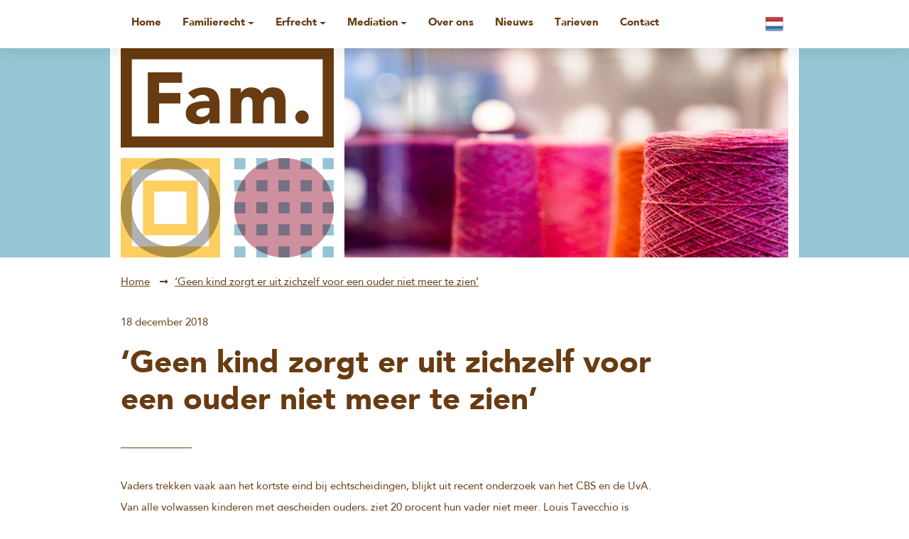

--- FILE ---
content_type: text/html; charset=UTF-8
request_url: https://www.famadvocaten.nl/nl/geen-kind-zorgt-er-uit-zichzelf-voor-een-ouder-niet-meer-te-zien/
body_size: 4029
content:
<!DOCTYPE html><html lang=nl><head><meta charset=UTF-8><meta content="width=device-width, initial-scale=1" name=viewport><meta content=_csrf name=csrf-param><meta content="0qeQwknoZ_ubVrvC27WfSGPSg5RIWkLCZfR-VxbgyUm_yMCPJq84tu5ulpvq8OguL-vi0SwRGoEEhxhhVL-9HQ==" name=csrf-token><title>‘Geen kind zorgt er uit zichzelf voor een ouder niet meer te zien’ - Fam. Advocaten</title><meta content="" name=description><meta content="index, follow" name=robots><script>(function(i,s,o,g,r,a,m){i['GoogleAnalyticsObject']=r;i[r]=i[r]||function(){
  (i[r].q=i[r].q||[]).push(arguments)},i[r].l=1*new Date();a=s.createElement(o),
  m=s.getElementsByTagName(o)[0];a.async=1;a.src=g;m.parentNode.insertBefore(a,m)
  })(window,document,'script','//www.google-analytics.com/analytics.js','ga');

  ga('create', 'UA-69542178-1', 'auto');
  ga('send', 'pageview');</script><meta content=https://www.famadvocaten.nl/nl/geen-kind-zorgt-er-uit-zichzelf-voor-een-ouder-niet-meer-te-zien/ property=og:url><meta content="‘Geen kind zorgt er uit zichzelf voor een ouder niet meer te zien’ - Fam. Advocaten" property=og:title><meta content=article property=og:type><meta content=nl_NL property=og:locale><meta content="" property=og:description><meta content=summary name=twitter:card><meta content="‘Geen kind zorgt er uit zichzelf voor een ouder niet meer te zien’ - Fam. Advocaten" name=twitter:title><meta content="" name=twitter:description><link href=https://www.famadvocaten.nl/nl/geen-kind-zorgt-er-uit-zichzelf-voor-een-ouder-niet-meer-te-zien/ rel=canonical><link href=https://www.famadvocaten.nl/nl/geen-kind-zorgt-er-uit-zichzelf-voor-een-ouder-niet-meer-te-zien/ hreflang=nl rel=alternate><link href=https://www.famadvocaten.nl/nl/geen-kind-zorgt-er-uit-zichzelf-voor-een-ouder-niet-meer-te-zien/ hreflang=x-default rel=alternate><link href=https://www.famadvocaten.nl/en/geen-kind-zorgt-er-uit-zichzelf-voor-een-ouder-niet-meer-te-zien/ hreflang=en rel=alternate><link href=/runtime/images/41/16x16/favicon.png rel=icon sizes=16x16 type=image/png><link href=/runtime/images/41/32x32/favicon.png rel=icon sizes=32x32 type=image/png><link href=/runtime/images/41/192x192/favicon.png rel=icon sizes=192x192 type=image/png><link href=/runtime/images/41/250x250/favicon.png rel=icon sizes=512x512 type=image/png><link href=/runtime/images/41/180x180/favicon.png rel=apple-touch-icon sizes=180x180 type=image/png><link href="/sweet/frontend/web/css/sweet.css?v=1767832311" rel=stylesheet><link href="/assets/38d96c70/css/bootstrap.min.css?v=1767832526" rel=stylesheet><link href="/assets/dc8688ef/css/all.css?v=1767832526" rel=stylesheet><link href="/assets/51a29ab9/css/swiper.min.css?v=1767832532" rel=stylesheet><link href="/css/main.css?v=1767832308" rel=stylesheet><body><!--[CDATA[YII-DYNAMIC-1]]--> <div class=wrapper><div class=menu><div class=container><div class=menu-inner><nav id=w0 class="navbar navbar-expand-lg"><div class=container><button aria-controls=w0-collapse aria-expanded=false aria-label="Toggle navigation" class=navbar-toggler data-target=#w0-collapse data-toggle=collapse type=button><span class=navbar-toggler-icon></span></button> <div id=w0-collapse class="collapse navbar-collapse"><ul id=w1 class="mr-auto nav navbar-nav"><li class=nav-item data-module=page data-slug=home title=Home><a class=nav-link href=/nl/>Home</a> <li class="dropdown nav-item" data-module=page data-slug=familierecht title=Familierecht><a class="dropdown-toggle nav-link" data-toggle=dropdown href=#>Familierecht</a><div id=w2 class=dropdown-menu><a class=dropdown-item href=/nl/familierecht/>Familierecht</a> <a class=dropdown-item href=/nl/familierecht/scheidingsadvocaat/>Echtscheiding: vraag om advies bij een scheidingsadvocaat</a> <a class=dropdown-item href=/nl/familierecht/scheiden-en-kinderen/>Scheiden en kinderen</a> <a class=dropdown-item href=/nl/familierecht/scheiden-en-een-koophuis/>Scheiden en een koophuis</a> <a class=dropdown-item href=/nl/familierecht/kinderalimentatie-aftrekbaar/>Kinderalimentatie aftrekbaar?</a> <a class=dropdown-item href=/nl/familierecht/scheiden-gemeenschap-van-goederen/>Scheiden en vermogen: gemeenschap van goederen?</a> <a class=dropdown-item href=/nl/familierecht/pensioen/>Pensioen</a> <a class=dropdown-item href=/nl/familierecht/afstamming/>Afstamming</a> <a class=dropdown-item href=/nl/familierecht/internationaal/>Internationaal</a> <a class=dropdown-item href=/nl/familierecht/personenrecht/>Personenrecht</a> <a class=dropdown-item href=/nl/familierecht/lesbisch-homoseksueel-ouderschap/>Lesbisch &amp; homoseksueel ouderschap</a> <a class=dropdown-item href=/nl/familierecht/bijzondere-curator/>Bijzondere curator</a></div> <li class="dropdown nav-item" data-module=page data-slug=erfrecht title=Erfrecht><a class="dropdown-toggle nav-link" data-toggle=dropdown href=#>Erfrecht</a><div id=w3 class=dropdown-menu><a class=dropdown-item href=/nl/erfrecht/>Erfrecht</a> <a class=dropdown-item href=/nl/erfrecht/testament/>Testament</a> <a class=dropdown-item href=/nl/erfrecht/nalatenschap/>Nalatenschap</a> <a class=dropdown-item href=/nl/erfrecht/gevolgen-van-onterving/>(Gevolgen van) onterving</a> <a class=dropdown-item href=/nl/erfrecht/wettelijke-verdeling-en-wilsrechten/>Wettelijke verdeling en wilsrechten</a> <a class=dropdown-item href=/nl/erfrecht/legitieme-portie/>Legitieme portie</a> <a class=dropdown-item href=/nl/erfrecht/legaten-en-giften/>Legaten en giften</a></div> <li class="dropdown nav-item" data-module=page data-slug=mediation title=Mediation><a class="dropdown-toggle nav-link" data-toggle=dropdown href=#>Mediation</a><div id=w4 class=dropdown-menu><a class=dropdown-item href=/nl/mediation/>Mediation</a> <a class=dropdown-item href=/nl/mediation/scheidingsmediation/>Scheidingsmediation</a> <a class=dropdown-item href=/nl/mediation/nalatenschapsmediation/>Nalatenschapsmediation</a> <a class=dropdown-item href=/nl/mediation/coaching/>Coaching</a></div> <li class=nav-item data-module=page data-slug=over-ons title="Over ons"><a class=nav-link href=/nl/over-ons/>Over ons</a> <li class=nav-item data-module=page data-slug=nieuws title=Nieuws><a class=nav-link href=/nl/nieuws/>Nieuws</a> <li class=nav-item data-module=page data-slug=tarieven title=Tarieven><a class=nav-link href=/nl/tarieven/>Tarieven</a> <li class=nav-item data-module=page data-slug=contact title=Contact><a class=nav-link href=/nl/contact/>Contact</a></ul></div></div> </nav> <div class="btn-group view-switcher"><button id=w5 class="btn dropdown-toggle" data-toggle=dropdown><img alt="flag nl" src=/current/sweet/frontend/web/images/nl-NL.png><span class="flag nl-NL"></span> <span class=caret></span></button> <ul id=w6 class=dropdown-menu><li class="active nl-NL"><a href=/nl/geen-kind-zorgt-er-uit-zichzelf-voor-een-ouder-niet-meer-te-zien/ tabindex=-1 title=Nederlands><img alt="flag nl" src=/current/sweet/frontend/web/images/nl-NL.png><span>Nederlands</span></a> <li class=en-GB><a href=/en/geen-kind-zorgt-er-uit-zichzelf-voor-een-ouder-niet-meer-te-zien/ tabindex=-1 title=Engels><img alt="flag en" src=/current/sweet/frontend/web/images/en-GB.png><span>Engels</span></a></ul></div></div> </div> </div> <div class=header><div class=container><div class=header-image><div class=logo><a href=/nl/><img src=/images/logo/logo-2.png> </a> </div> <div class=image><img alt="" src=/runtime/images/39/750x500/20211025_Fam._Advocaten_Joke_Schut_0128.jpg width=750> </div></div> </div> </div> <div class=news-view><div class=container><ul class=breadcrumb><li><a href=/nl/>Home</a> <li><a href=/nl/geen-kind-zorgt-er-uit-zichzelf-voor-een-ouder-niet-meer-te-zien/>‘Geen kind zorgt er uit zichzelf voor een ouder niet meer te zien’</a></ul></div> <div class=container><div class=content><div class=date><time datetime=2018-18-12>18 december 2018</time> </div> <h1 class=page-head> ‘Geen kind zorgt er uit zichzelf voor een ouder niet meer te zien’ </h1> <p> Vaders trekken vaak aan het kortste eind bij echtscheidingen, blijkt uit recent onderzoek van het CBS en de UvA. Van alle volwassen kinderen met gescheiden ouders, ziet 20 procent hun vader niet meer. Louis Tavecchio is emeritus hoogleraar pedagogiek aan de UvA met onder meer als specialisatie de vaderrol in de opvoeding. Verder-online.nl sprak met hem over deze vorm van ouderverstoting. <a href=https://www.verder-online.nl/nieuws/nieuws/geen-kind-zorgt-er-uit-zichzelf-voor-een-ouder-niet-meer-te-zien style="display: block;" target=_blank>Lees meer</a></div> </div> <div class=container><a class="button primary" href=/nl/nieuws/ title=Nieuws>Terug naar nieuws</a> </div></div> <footer><div class=container><div class=footer><div class=item><h4>Site</h4> <div class=text><p><a href=/home/ title="Fam. Advocaten | Familierecht, Erfrecht en Mediation in Amsterdam">Home</a> <br><a href=/familierecht/ title=Familierecht>Familierecht</a> <br><a href=/erfrecht/ title=Erfrecht>Erfrecht</a> <br><a href=/mediation/ title=Mediation>Mediation</a> <br><a href=/over-ons/ title="Over ons">Over ons</a> <br><a href=/nieuws/ title=Nieuws>Nieuws</a> <br><a href=/tarieven/>Tarieven</a> <br><a href=/contact/ title=Contact>Contact</a> </div></div> <div class=item><h4>Contact</h4> <div class=text></div> <div class=contact-details><div itemscope itemtype=http://schema.org/Organization style=margin-bottom:15px;><div><ul class="company contact-details"><li><span itemprop=name>WTC (Toren 2)</span></li> <div itemscope itemtype=http://schema.org/PostalAddress><li><span itemprop=streetAddress> Strawinskylaan 1799 </span> <li><span itemprop=postalCode>1077 XX&nbsp;</span> <span itemprop=addressLocality>Amsterdam</span></div></ul> <ul class="contact contact-details"><li><a href="tel:+31 (0)20 261 3770"><span itemprop=telephone>+31 (0)20 261 3770</span></a> <li><a href=mailto:kantoor@famadvocaten.nl><span itemprop=email>kantoor@famadvocaten.nl</span></a></ul> <ul class="contact-details tax"></ul></div> </div> </div></div> <div class=item><h4>Informatie</h4> <div class=text><p><a href=/algemene-voorwaarden/ title="Algemene voorwaarden">Algemene voorwaarden</a><br><a href=/kantoorklachtenregeling/ title=Klachtenregeling>Klachtenregeling</a><br><a href=/disclaimer/ title=Disclaimer>Disclaimer</a><br><a href=/privacy-statement/ title="Privacy Statement">Privacy Statement</a> </div></div> <div class=item><h4>Volg ons op</h4> <div class=text></div> <div class=social-footer><nav><ul class=social-link><li><a class=social-link href=https://www.facebook.com/famadvocaten target=_blank titel=Facebook><i class="fa-facebook-f fab"></i></a> <li><a class=social-link href=https://www.linkedin.com/company/fam-advocaten target=_blank titel=Linkedin><i class="fa-linkedin-in fab"></i></a> </ul> </nav> </div></div></div> </div> </footer></div> <script type=application/ld+json>[
    {
        "@context": "https://schema.org",
        "@type": "LocalBusiness",
        "url": "https://www.famadvocaten.nl/nl/",
        "name": "WTC (Toren 2)",
        "telephone": "+31 (0)20 261 3770",
        "email": "kantoor@famadvocaten.nl",
        "image": "https://www.famadvocaten.nl/runtime/images/46/600x590/logo.png",
        "logo": {
            "@type": "ImageObject",
            "url": "https://www.famadvocaten.nl/runtime/images/46/600x590/logo.png"
        },
        "address": {
            "streetAddress": "Strawinskylaan 1799",
            "postalCode": "1077 XX",
            "addressLocality": "Amsterdam",
            "addressCountry": "NL",
            "@type": "PostalAddress"
        },
        "sameAs": [
            "https://www.facebook.com/famadvocaten",
            "https://www.linkedin.com/company/fam-advocaten"
        ]
    }
]</script><!--[if lt IE 9]>
<script src="/assets/b0bc8d95/dist/html5shiv.min.js?v=1767832525"></script>
<![endif]--> <!--[if lt IE 9]>
<script src="/assets/9a1a1f95/dest/respond.min.js?v=1767832525"></script>
<![endif]--> <script src="/assets/537a2bf6/jquery.min.js?v=1767832525"></script> <script src="/assets/38d96c70/js/bootstrap.bundle.js?v=1767832526"></script> <script src="/assets/51a29ab9/js/swiper.min.js?v=1767832532"></script> <script src="/js/main.js?v=1767832308"></script> <script>$(document).ready(function(){
		    $('input[name=_csrf]').val('4TrGrAaHVgDAdZ4_TZvy7PMaZ-HrUqBite-GgAmsTdWnC_f7d8wCT_If0w0B3qaGmmAIqb41yg3Cq9ataO0Mmw==');
		});</script> <script>jQuery(function ($) {

                
            $('body').on('click', '.sweet-alert-popup-container .sweet-alert .close-icon, .sweet-alert .close-button', function(){
                $(this).parent().hide();
                $(this).parent().removeClass('active');
                var popupContainer = $(this).parent().parent();
                if (popupContainer.find('.sweet-alert:not(.active)').length == popupContainer.find('.sweet-alert').length){
                    popupContainer.hide();
                    $('body').removeClass('popup-active');
                }                   
            });
            
            $('body').on('click', '.sweet-alert-container .sweet-alert .close-icon', function(){
                $(this).parent().hide();            
            });
                
            $('body').on('click', '.sweet-alert-popup-container', function(e){
                if ($(e.target).hasClass('sweet-alert-popup-container')){
                    $(this).hide();
                    $('body').removeClass('popup-active');
                }
            });
            
            if ($('.sweet-alert-popup-container').length > 0){
                $('body').addClass('popup-active');
            }
                
            if ($('.sweet-alert-container').length > 0){
                setTimeout(function() { 
                    $('.sweet-alert-container').hide();
                }, 15000);
            }
            
        
jQuery('#w5').dropdown();
});</script>

--- FILE ---
content_type: text/css
request_url: https://www.famadvocaten.nl/css/main.css?v=1767832308
body_size: 3421
content:
/* 2F4DCC */
@font-face {
  font-family: 'AvenirLT';
  src: url('../fonts/AvenirLT-Black.woff2') format('woff2'), url('../fonts/AvenirLT-Black.woff') format('woff'), url('../fonts/AvenirLT-Black.ttf') format('truetype');
  font-weight: 900;
  font-style: normal;
  font-display: swap;
}
/* 2F4DC5 */
@font-face {
  font-family: 'AvenirLT-Roman';
  src: url('../fonts/AvenirLT-Roman.woff2') format('woff2'), url('../fonts/AvenirLT-Roman.woff') format('woff'), url('../fonts/AvenirLT-Roman.ttf') format('truetype');
  font-weight: normal;
  font-style: normal;
  font-display: swap;
}
body {
  font-family: 'AvenirLT-Roman';
  font-size: 15px;
  color: #683b11;
}
body .wrapper h1,
body .wrapper h2,
body .wrapper h3,
body .wrapper h4,
body .wrapper h5,
body .wrapper h6 {
  font-family: 'AvenirLT';
  margin: 20px 0 30px;
  color: #000;
  font-size: 15px;
  font-weight: 600;
}
@media (max-width: 500px) {
  body .wrapper h1,
  body .wrapper h2,
  body .wrapper h3,
  body .wrapper h4,
  body .wrapper h5,
  body .wrapper h6 {
    font-size: 14px;
  }
}
body .wrapper h1,
body .wrapper .page-head {
  font-size: 44px;
  color: #683b11;
  font-weight: 700;
  margin-bottom: 40px;
}
@media (max-width: 992px) {
  body .wrapper h1,
  body .wrapper .page-head {
    font-size: 35px;
    margin-bottom: 35px;
  }
}
@media (max-width: 992px) and (max-width: 768px) {
  body .wrapper h1,
  body .wrapper .page-head {
    font-size: 30px;
    margin-bottom: 30px;
  }
}
@media (max-width: 992px) and (max-width: 768px) and (max-width: 500px) {
  body .wrapper h1,
  body .wrapper .page-head {
    font-size: 23px;
    margin-bottom: 20px;
  }
}
body .wrapper h1:after,
body .wrapper .page-head:after {
  content: "";
  display: block;
  width: 100px;
  height: 1px;
  background-color: #683b11;
  margin-top: 40px;
}
@media (max-width: 992px) {
  body .wrapper h1:after,
  body .wrapper .page-head:after {
    margin-top: 35px;
  }
}
@media (max-width: 992px) and (max-width: 768px) {
  body .wrapper h1:after,
  body .wrapper .page-head:after {
    margin-top: 30px;
  }
}
@media (max-width: 992px) and (max-width: 768px) and (max-width: 500px) {
  body .wrapper h1:after,
  body .wrapper .page-head:after {
    margin-top: 20px;
  }
}
body .wrapper .home h2:not(.page-head),
body .wrapper .home h3,
body .wrapper .home h4.h5.h6 {
  color: #683b11;
  font-family: 'AvenirLT-Roman';
  font-weight: 400;
  margin-bottom: 10px;
}
body .wrapper .home h2:not(.page-head) {
  font-size: 30px;
}
@media (max-width: 992px) {
  body .wrapper .home h2:not(.page-head) {
    font-size: 28px;
  }
}
@media (max-width: 992px) and (max-width: 768px) {
  body .wrapper .home h2:not(.page-head) {
    font-size: 25px;
  }
}
@media (max-width: 992px) and (max-width: 768px) and (max-width: 500px) {
  body .wrapper .home h2:not(.page-head) {
    font-size: 20px;
  }
}
body .wrapper .home h3 {
  font-size: 25px;
}
body .wrapper .home h4 {
  font-size: 18px;
}
body .wrapper .home h5 {
  font-size: 17px;
}
body .wrapper .home h6 {
  font-size: 16px;
}
body .wrapper p {
  margin-bottom: 30px;
  line-height: 200%;
}
body .wrapper a {
  color: #683b11;
  text-decoration: underline;
}
body .wrapper a:hover {
  color: #683b11;
  text-decoration: underline;
}
body .wrapper a.button {
  font-weight: bold;
  padding: 10px 20px;
  letter-spacing: 0.3px;
  text-decoration: none;
  transition: 0.2s background-color;
  display: inline-block;
}
@media (max-width: 992px) {
  body .wrapper a.button {
    padding: 5px 10px;
  }
}
body .wrapper a.button:hover {
  text-decoration: none;
}
body .wrapper a.button.primary {
  border: 1px solid #fdcf60;
  background-color: #fdcf60;
}
body .wrapper a.button.primary:hover {
  border-color: #96c6d4;
  background-color: #96c6d4;
}
body .wrapper a.button.secondary {
  border: 1px solid #96c6d4;
  background-color: #96c6d4;
}
body .wrapper a.button.secondary:hover {
  border-color: #fdcf60;
  background-color: #fdcf60;
}
body .wrapper .pull-right {
  float: right;
  margin-left: 10px;
}
body .wrapper .pull-right ::after {
  content: "";
  clear: both;
}
body .wrapper .pull-left {
  float: left;
  margin-right: 10px;
}
body .wrapper .pull-left ::after {
  content: "";
  clear: both;
}
body .wrapper .center-block {
  margin-left: auto;
  margin-right: auto;
}
body .wrapper table {
  width: 468px;
  height: 128px;
  border: none;
}
@media (max-width: 640px) {
  body .wrapper table {
    width: 100%;
  }
}
body .wrapper table tr td {
  padding: 0;
}
@media (min-width: 1000px) {
  .container {
    max-width: 970px;
  }
}
.content {
  padding: 30px 0 20px;
}
@media (min-width: 992px) {
  .content {
    max-width: 80%;
  }
}
.content .date {
  margin-top: 30px;
}
img {
  max-width: 100%;
}
.menu {
  padding: 20px 0;
  position: sticky;
  top: 0;
  background: #fff;
  z-index: 99;
  -webkit-box-shadow: 0px 3px 21px rgba(0, 0, 0, 0.1);
  -moz-box-shadow: 0px 3px 21px rgba(0, 0, 0, 0.1);
  box-shadow: 0px 3px 21px rgba(0, 0, 0, 0.1);
}
.menu .menu-inner {
  display: -webkit-flex;
  display: -ms-flexbox;
  display: -ms-flex;
  display: flex;
  -webkit-justify-content: space-between;
  -ms-justify-content: space-between;
  justify-content: space-between;
  align-items: flex-start;
}
.menu .menu-inner .navbar {
  padding: 0;
}
@media (max-width: 992px) {
  .menu .menu-inner .navbar {
    padding: 8px 0;
  }
  .menu .menu-inner .navbar .navbar-nav {
    padding: 0px 15px;
  }
}
.menu .menu-inner .navbar .navbar-toggler {
  padding: 0;
  margin: 5px 15px;
  border: unset;
  line-height: 15px;
}
.menu .menu-inner .navbar .navbar-toggler .navbar-toggler-icon {
  background: #333;
  height: 2px;
  position: relative;
}
.menu .menu-inner .navbar .navbar-toggler .navbar-toggler-icon:before,
.menu .menu-inner .navbar .navbar-toggler .navbar-toggler-icon:after {
  background: #333;
  height: 2px;
  position: absolute;
  left: 0;
  right: 0;
  content: '';
}
.menu .menu-inner .navbar .navbar-toggler .navbar-toggler-icon:before {
  top: -6px;
}
.menu .menu-inner .navbar .navbar-toggler .navbar-toggler-icon:after {
  top: 6px;
}
@media (max-width: 992px) {
  .menu .menu-inner .navbar .navbar-collapse {
    margin: 20px 0 0;
  }
}
.menu .menu-inner .navbar .navbar-nav .nav-link,
.menu .menu-inner .navbar .navbar-nav .dropdown-item {
  display: -webkit-flex;
  display: -ms-flexbox;
  display: -ms-flex;
  display: flex;
  -webkit-align-items: center;
  -ms-align-items: center;
  align-items: center;
  text-decoration: unset;
  font-family: 'AvenirLT';
  margin: 0 30px 0 0;
  padding: 2px 0;
  transition: 0.3s color;
  width: fit-content;
  border-bottom: 2px solid #fff;
}
.menu .menu-inner .navbar .navbar-nav .nav-link:hover,
.menu .menu-inner .navbar .navbar-nav .dropdown-item:hover,
.menu .menu-inner .navbar .navbar-nav .nav-link:active,
.menu .menu-inner .navbar .navbar-nav .dropdown-item:active,
.menu .menu-inner .navbar .navbar-nav .nav-link:focus,
.menu .menu-inner .navbar .navbar-nav .dropdown-item:focus,
.menu .menu-inner .navbar .navbar-nav .nav-link.active,
.menu .menu-inner .navbar .navbar-nav .dropdown-item.active,
.menu .menu-inner .navbar .navbar-nav .nav-link:focus-within,
.menu .menu-inner .navbar .navbar-nav .dropdown-item:focus-within {
  background: unset;
  color: #f18f55;
  border-color: #f18f55;
}
.menu .menu-inner .navbar .dropdown-menu {
  border: unset;
  border-radius: unset;
  padding: 10px 15px;
  width: fit-content;
}
@media (max-width: 992px) {
  .menu .menu-inner .navbar .dropdown-menu {
    padding: 10px 15px;
  }
}
.menu .menu-inner .navbar .dropdown-menu .dropdown-item {
  margin: 2px;
}
@media (max-width: 992px) {
  .menu .menu-inner .navbar .dropdown-menu .dropdown-item {
    white-space: break-spaces;
  }
}
.menu .menu-inner .view-switcher .dropdown-toggle::after {
  display: none;
}
.menu .menu-inner .view-switcher ul.dropdown-menu {
  min-width: 70px;
  max-width: 70px;
  left: -15px !important;
  padding: 0;
}
.menu .menu-inner .view-switcher ul.dropdown-menu.open {
  display: block;
}
.menu .menu-inner .view-switcher ul.dropdown-menu li a {
  padding: 5px 0;
  transition: 0.2s all;
  background-color: #fff;
}
.menu .menu-inner .view-switcher ul.dropdown-menu li a:hover {
  background-color: #fdcf60;
}
.header {
  background: #96c6d4;
}
.header .container {
  background: #fff;
}
.header .container .header-image {
  display: -webkit-flex;
  display: -ms-flexbox;
  display: -ms-flex;
  display: flex;
  height: 295px;
}
@media (max-width: 575px) {
  .header .container .header-image {
    height: unset;
  }
}
.header .container .header-image .logo {
  flex: 1 1 300px;
}
.header .container .header-image .image {
  flex: 1 1 calc(100% - 315px);
  margin-left: 15px;
}
@media (max-width: 575px) {
  .header .container .header-image .image {
    display: none;
  }
}
.header .container .header-image .image img {
  object-fit: cover;
  height: 100%;
  object-position: top;
}
.header .slider {
  display: -webkit-flex;
  display: -ms-flexbox;
  display: -ms-flex;
  display: flex;
  -webkit-flex-wrap: wrap;
  -ms-flex-wrap: wrap;
  flex-wrap: wrap;
  position: relative;
}
.header .slider .slide {
  -webkit-flex: 1 1 calc(33.33333333% - 10px);
  -ms-flex: 1 1 calc(33.33333333% - 10px);
  flex: 1 1 calc(33.33333333% - 10px);
  max-width: calc(33.33333333% - 10px);
}
@media (max-width: 575px) {
  .header .slider .slide {
    display: none;
  }
  .header .slider .slide:nth-child(5) {
    display: block;
    flex: 1 1 100%;
    max-width: 100%;
    margin: 15px 0 !important;
  }
}
.header .slider .slide:nth-child(3n + 2) {
  margin: 0 15px;
}
.header .slider .slide:nth-child(1),
.header .slider .slide:nth-child(2),
.header .slider .slide:nth-child(3) {
  margin-bottom: 15px;
}
.header .slider .slide:nth-child(2) .qoute {
  background: #96c285;
}
.header .slider .slide:nth-child(3) .qoute,
.header .slider .slide:nth-child(6) .qoute {
  background: #683b11;
}
.header .slider .slide:nth-child(4) .qoute {
  background: #d092a1;
}
.header .slider .slide .swiper-container {
  height: 100%;
}
.header .slider .slide .swiper-container .swiper-slide {
  height: 100%;
}
.header .slider .slide .swiper-container .swiper-slide .image {
  width: 100%;
  height: 100%;
  background-size: cover;
  background-position: top;
}
.header .slider .slide .swiper-container .swiper-slide .qoute {
  height: 100%;
  color: #fff;
  font-size: 30px;
  padding: 20px;
}
.header .slider .slide .swiper-container .swiper-slide .qoute .text {
  margin-bottom: 5px;
}
@media (max-width: 992px) {
  .header .slider .slide .swiper-container .swiper-slide .qoute {
    font-size: 20px;
  }
}
@media (max-width: 992px) and (max-width: 768px) {
  .header .slider .slide .swiper-container .swiper-slide .qoute {
    font-size: 15px;
  }
}
.header .slider .slide .swiper-container .swiper-slide .qoute a.button {
  font-size: 15px;
}
@media (max-width: 768px) {
  .header .slider .slide .swiper-container .swiper-slide .qoute a.button {
    font-size: 12px;
  }
}
.swiper-button-next,
.swiper-button-prev {
  display: -webkit-flex;
  display: -ms-flexbox;
  display: -ms-flex;
  display: flex;
  -webkit-align-items: center;
  -ms-align-items: center;
  align-items: center;
  background: unset;
  font-size: 40px;
  color: #fff;
  height: 100%;
  top: 22px;
  bottom: 0;
  text-align: center;
  width: 95px;
  background: #96c6d4;
}
@media (max-width: 1200px) {
  .swiper-button-next,
  .swiper-button-prev {
    display: none;
  }
}
.swiper-button-next:hover,
.swiper-button-prev:hover {
  background-color: #fdcf60;
  transition: 0.2s all;
}
.swiper-button-next i,
.swiper-button-prev i {
  width: 100%;
}
.swiper-button-next.swiper-button-prev,
.swiper-button-prev.swiper-button-prev {
  left: -110px;
}
.swiper-button-next.swiper-button-next,
.swiper-button-prev.swiper-button-next {
  right: -110px;
}
.breadcrumbs-spacer {
  height: 30px;
}
.breadcrumb {
  background: unset;
  padding: 0;
  margin: 25px 0 -25px;
}
.breadcrumb li {
  margin-right: 10px;
}
.breadcrumb li:after {
  content: '\f30b';
  font-family: 'Font Awesome 5 Free';
  font-weight: 600;
  margin-left: 10px;
  font-size: 13px;
}
.breadcrumb li:last-child:after {
  display: none;
}
.albums {
  margin: -7.5px;
}
.albums .album {
  display: -webkit-flex;
  display: -ms-flexbox;
  display: -ms-flex;
  display: flex;
  -webkit-flex-wrap: wrap;
  -ms-flex-wrap: wrap;
  flex-wrap: wrap;
}
.albums .album img {
  -webkit-flex: 1 1 33.33333333%;
  -ms-flex: 1 1 33.33333333%;
  flex: 1 1 33.33333333%;
  min-width: 150px;
  padding: 7.5px;
  max-height: 313px;
  object-fit: cover;
  object-position: top;
}
.teammembers,
.specialist {
  margin: 0 -7.5px;
}
.teammembers .teammember,
.specialist .teammember {
  display: -webkit-flex;
  display: -ms-flexbox;
  display: -ms-flex;
  display: flex;
  -webkit-align-items: stretch;
  -ms-align-items: stretch;
  align-items: stretch;
}
@media (max-width: 768px) {
  .teammembers .teammember,
  .specialist .teammember {
    margin: 15px 0;
    -webkit-flex-wrap: wrap;
    -ms-flex-wrap: wrap;
    flex-wrap: wrap;
  }
}
.teammembers .teammember > div,
.specialist .teammember > div {
  -webkit-flex: 1 1 33.33333%;
  -ms-flex: 1 1 33.33333%;
  flex: 1 1 33.33333%;
  margin: 7.5px;
  height: 300px;
}
@media (max-width: 768px) {
  .teammembers .teammember > div,
  .specialist .teammember > div {
    flex: 1 1 100%;
    height: auto;
    margin: 0 7.5px;
  }
}
.teammembers .teammember > div.image img,
.specialist .teammember > div.image img {
  object-fit: cover;
  height: 100%;
  width: 100%;
  object-position: top;
}
@media (max-width: 768px) {
  .teammembers .teammember > div.image.decorative,
  .specialist .teammember > div.image.decorative {
    display: none;
  }
}
.teammembers .teammember > div.inhoud,
.specialist .teammember > div.inhoud {
  background: #683b11;
  color: #fff;
  padding: 20px;
  line-height: 200%;
}
.teammembers .teammember > div.inhoud .title,
.specialist .teammember > div.inhoud .title {
  font-size: 18px;
  font-family: 'AvenirLT';
}
.teammembers .teammember > div.inhoud a,
.specialist .teammember > div.inhoud a {
  color: #fff;
  text-decoration: unset;
}
.teammembers .teammember > div.inhoud a:hover,
.specialist .teammember > div.inhoud a:hover {
  text-decoration: underline;
}
.teammembers .teammember > div.inhoud .link,
.specialist .teammember > div.inhoud .link {
  margin: 15px 0;
}
.teammembers .teammember > div.inhoud .link a,
.specialist .teammember > div.inhoud .link a {
  color: #683b11;
}
.team-socials {
  display: -webkit-flex;
  display: -ms-flexbox;
  display: -ms-flex;
  display: flex;
  -webkit-justify-content: space-between;
  -ms-justify-content: space-between;
  justify-content: space-between;
  -webkit-flex-wrap: wrap;
  -ms-flex-wrap: wrap;
  flex-wrap: wrap;
}
.team-socials a.social.linkedin {
  height: 30px;
  width: 30px;
  background: #683b11;
  -webkit-border-radius: 100%;
  -moz-border-radius: 100%;
  border-radius: 100%;
  -moz-background-clip: padding;
  -webkit-background-clip: padding-box;
  background-clip: padding-box;
  margin-right: 10px;
  align-items: center;
  display: -webkit-flex;
  display: -ms-flexbox;
  display: -ms-flex;
  display: flex;
}
.team-socials a.social.linkedin i {
  color: #fff;
  width: 100%;
  line-height: 100%;
  text-align: center;
}
.quotes {
  background: #96c285;
}
.quotes .container {
  background: #fff;
  position: relative;
}
.quotes .container #quote-slider {
  -webkit-align-items: strech;
  -ms-align-items: strech;
  align-items: strech;
}
.quotes .container #quote-slider .swiper-slide {
  height: auto;
}
.quotes .container #quote-slider .swiper-slide .quote {
  padding: 30px;
  background: #96c6d4;
  color: #fff;
  font-size: 50px;
  height: 100%;
}
@media (max-width: 992px) {
  .quotes .container #quote-slider .swiper-slide .quote {
    font-size: 40px;
  }
}
@media (max-width: 992px) and (max-width: 768px) {
  .quotes .container #quote-slider .swiper-slide .quote {
    font-size: 30px;
  }
}
@media (max-width: 992px) and (max-width: 768px) and (max-width: 500px) {
  .quotes .container #quote-slider .swiper-slide .quote {
    font-size: 25px;
  }
}
.quotes .container #quote-slider .swiper-slide .quote a.button {
  font-size: 15px;
}
.quotes .container .swiper-button-next,
.quotes .container .swiper-button-prev {
  background: #96c285;
}
.quotes .container .swiper-button-next:hover,
.quotes .container .swiper-button-prev:hover {
  background-color: #fdcf60;
  transition: 0.2s all;
}
.quotes .container .swiper-button-next.swiper-button-prev,
.quotes .container .swiper-button-prev.swiper-button-prev {
  left: -90px;
}
.quotes .container .swiper-button-next.swiper-button-next,
.quotes .container .swiper-button-prev.swiper-button-next {
  right: -90px;
}
footer {
  background: #683b11;
  padding: 50px 0 0 0;
  margin-top: 50px;
}
footer .footer {
  display: -webkit-flex;
  display: -ms-flexbox;
  display: -ms-flex;
  display: flex;
  -webkit-justify-content: space-between;
  -ms-justify-content: space-between;
  justify-content: space-between;
  -webkit-flex-wrap: wrap;
  -ms-flex-wrap: wrap;
  flex-wrap: wrap;
}
footer .footer .item {
  -webkit-flex: 1 1 25%;
  -ms-flex: 1 1 25%;
  flex: 1 1 25%;
  color: #fff;
  min-width: 200px;
  margin-bottom: 30px;
}
footer .footer .item h4,
footer .footer .item a,
footer .footer .item p,
footer .footer .item span,
footer .footer .item ul,
footer .footer .item li,
footer .footer .item ol {
  color: #fff;
  margin: 0;
  padding: 0;
}
footer .footer .item .contact a:before {
  display: none;
}
footer .footer .item a {
  text-decoration: unset;
}
footer .footer .item a:hover {
  text-decoration: underline;
}
footer .footer .item a:before {
  content: '\f30b';
  font-family: 'Font Awesome 5 Free';
  font-weight: 600;
  margin-right: 10px;
  font-size: 13px;
}
footer .footer .item a:before:hover {
  text-decoration: underline;
}
footer .footer .item h4 {
  font-family: 'AvenirLT';
  font-size: 18px;
  margin: 0 0 20px;
}
footer .footer .item ul.contact-details {
  list-style: none;
  margin-bottom: 20px;
}
footer .footer .item .social-link {
  list-style: none;
  display: -webkit-flex;
  display: -ms-flexbox;
  display: -ms-flex;
  display: flex;
}
footer .footer .item .social-link a {
  height: 30px;
  width: 30px;
  background: #fff;
  -webkit-border-radius: 100%;
  -moz-border-radius: 100%;
  border-radius: 100%;
  -moz-background-clip: padding;
  -webkit-background-clip: padding-box;
  background-clip: padding-box;
  margin-right: 10px;
  align-items: center;
}
footer .footer .item .social-link a i {
  color: #683b11;
  width: 100%;
  line-height: 100%;
  text-align: center;
}
footer .footer .item .social-link a:before {
  display: none;
}
.news-list {
  display: -webkit-flex;
  display: -ms-flexbox;
  display: -ms-flex;
  display: flex;
  -webkit-flex-wrap: wrap;
  -ms-flex-wrap: wrap;
  flex-wrap: wrap;
  padding: 0;
  list-style: none;
  margin: -7.5px;
}
.news-list .pagination {
  margin: 50px auto 0;
  -webkit-flex-wrap: wrap;
  -ms-flex-wrap: wrap;
  flex-wrap: wrap;
}
.news-list .pagination li {
  display: -webkit-flex;
  display: -ms-flexbox;
  display: -ms-flex;
  display: flex;
  -webkit-align-items: center;
  -ms-align-items: center;
  align-items: center;
  background: #96c285;
  margin: 0 2.5px;
  height: 50px;
  width: 50px;
  position: relative;
  transition: 0.2s background-color;
  -webkit-flex: 0 1 calc(8.3% - 5px);
  -ms-flex: 0 1 calc(8.3% - 5px);
  flex: 0 1 calc(8.3% - 5px);
}
.news-list .pagination li:hover {
  background: #f18f55;
}
.news-list .pagination li.active {
  background: #96c6d4;
}
.news-list .pagination li.disabled:hover {
  background: #96c285;
}
.news-list .pagination li a,
.news-list .pagination li span {
  color: #fff;
  text-decoration: unset;
  position: absolute;
  left: 0;
  right: 0;
  text-align: center;
  width: 100%;
  font-weight: 700;
}
.news-list li {
  -webkit-flex: 0 1 calc(33.33% - 15px);
  -ms-flex: 0 1 calc(33.33% - 15px);
  flex: 0 1 calc(33.33% - 15px);
  list-style: none;
  margin: 7.5px;
}
@media (max-width: 1200px) {
  .news-list li {
    -webkit-flex: 0 1 calc(50% - 15px);
    -ms-flex: 0 1 calc(50% - 15px);
    flex: 0 1 calc(50% - 15px);
  }
}
@media (max-width: 1200px) and (max-width: 768px) {
  .news-list li {
    -webkit-flex: 0 1 calc(100% - 15px);
    -ms-flex: 0 1 calc(100% - 15px);
    flex: 0 1 calc(100% - 15px);
  }
}
.news-list li .news {
  background: #96c6d4;
  height: 100%;
  width: 100%;
  transition: 0.2s background-color;
}
.news-list li .news:hover {
  background: #f18f55;
}
.news-list li .news a {
  height: 100%;
  width: 100%;
  display: block;
  padding: 30px;
  text-decoration: unset;
}
.news-list li .news a:after {
  font-family: 'Font Awesome 5 Free';
  content: '\f30b';
  font-weight: 600;
  font-size: 30px;
  color: #fff;
  margin-top: 30px;
  display: block;
}
.news-list li .news a .date {
  color: #fff;
  margin-bottom: 10px;
}
.news-list li .news a .contents {
  height: 230px;
  overflow: hidden;
  display: -webkit-box;
  -webkit-line-clamp: 7;
  -webkit-box-orient: vertical;
  line-height: 200%;
}
@media (max-width: 1000px) {
  .news-list li .news a .contents {
    height: 200px;
  }
}
@media (max-width: 1000px) and (max-width: 768px) {
  .news-list li .news a .contents {
    height: 140px;
  }
}
@media (max-width: 1000px) and (max-width: 768px) and (max-width: 510px) {
  .news-list li .news a .contents {
    height: 200px;
  }
}
.news-list li .news a .contents .title {
  font-family: 'AvenirLT';
  margin-bottom: 20px;
}
.news-list li .news a .contents p {
  margin: 0;
  word-break: break-word;
}
.subpages {
  display: -webkit-flex;
  display: -ms-flexbox;
  display: -ms-flex;
  display: flex;
  -webkit-flex-wrap: wrap;
  -ms-flex-wrap: wrap;
  flex-wrap: wrap;
  margin: -7.5px;
}
.subpages .subpage {
  -webkit-flex: 0 1 calc(33.33% - 15px);
  -ms-flex: 0 1 calc(33.33% - 15px);
  flex: 0 1 calc(33.33% - 15px);
  margin: 7.5px;
  background: #fdcf60;
  height: 100%;
  width: 100%;
  transition: 0.2s background-color;
}
@media (max-width: 1200px) {
  .subpages .subpage {
    -webkit-flex: 0 1 calc(50% - 15px);
    -ms-flex: 0 1 calc(50% - 15px);
    flex: 0 1 calc(50% - 15px);
  }
}
@media (max-width: 1200px) and (max-width: 768px) {
  .subpages .subpage {
    -webkit-flex: 0 1 calc(100% - 15px);
    -ms-flex: 0 1 calc(100% - 15px);
    flex: 0 1 calc(100% - 15px);
  }
}
.subpages .subpage:hover {
  background: #96c6d4;
}
.subpages .subpage a {
  height: 100%;
  width: 100%;
  display: block;
  padding: 30px;
  text-decoration: unset;
}
.subpages .subpage a:hover {
  text-decoration: unset;
}
.subpages .subpage a:after {
  font-family: 'Font Awesome 5 Free';
  content: '\f30b';
  font-weight: 600;
  font-size: 30px;
  color: #fff;
  margin-top: 30px;
  display: block;
}
.subpages .subpage a .contents {
  height: 230px;
  overflow: hidden;
  display: -webkit-box;
  -webkit-line-clamp: 7;
  -webkit-box-orient: vertical;
  line-height: 200%;
}
@media (max-width: 1000px) {
  .subpages .subpage a .contents {
    height: 200px;
  }
}
@media (max-width: 1000px) and (max-width: 768px) {
  .subpages .subpage a .contents {
    height: 140px;
  }
}
@media (max-width: 1000px) and (max-width: 768px) and (max-width: 510px) {
  .subpages .subpage a .contents {
    height: 200px;
  }
}
.subpages .subpage a .contents .title {
  font-family: 'AvenirLT';
  margin-bottom: 20px;
}
.subpages .subpage a .contents p {
  margin: 0;
  word-break: break-word;
}


--- FILE ---
content_type: application/javascript
request_url: https://www.famadvocaten.nl/js/main.js?v=1767832308
body_size: 483
content:
$(document).ready(function () {
    if ($('.swiper-container .swiper-slide').length > 1) {
        var MainSlider = new Swiper('.main-slider', {
            effect: 'slide',
            speed: 1500,
            loop: true,
            allowTouchMove: false,
            autoplay: true,
            autoplay: {
                delay: 4000,
            },
            navigation: {
                nextEl: '.swiper-button-next.main-slider',
                prevEl: '.swiper-button-prev.main-slider',
            },
        });
    }

    if ($('#quote-slider .swiper-slide').length > 1) {
        var quoteSlider = new Swiper('#quote-slider', {
            effect: 'slide',
            speed: 1500,
            loop: true,
            allowTouchMove: false,
            autoplay: true,
            autoplay: {
                delay: 4000,
            },
            navigation: {
                nextEl: '.swiper-button-next.quote-slider',
                prevEl: '.swiper-button-prev.quote-slider',
            },
            breakpoints:{
                1200: {
                    allowTouchMove: true,
                }
            }
        });
    }

    // $(".view-switcher .dropdown-toggle").on("click", function(){
    //     $(this).next(".dropdown-menu").toggleClass("open");
    // });

    //
    // $(document).mouseup(function(e)
    // {
    //     var container = $(".view-switcher .dropdown-toggle");
    //
    //     if (!container.is(e.target) && container.has(e.target).length === 0)
    //     {
    //         $(this).next(".dropdown-menu").toggleClass("open");
    //     }else{
    //         $(this).next(".dropdown-menu").toggleClass("open");
    //     }
    // });

});
